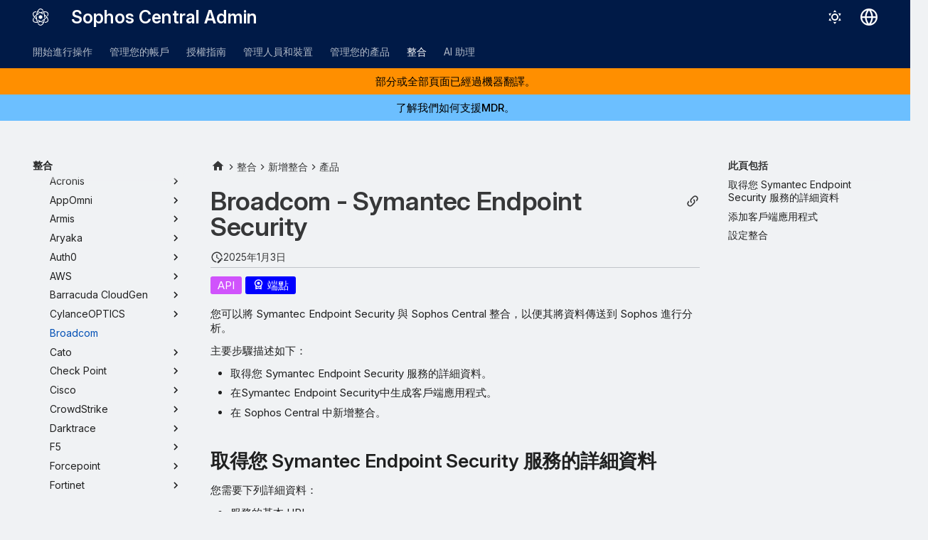

--- FILE ---
content_type: text/html
request_url: https://docs.sophos.com/central/Customer/help/zh-tw/ManageYourProducts/ThreatAnalysisCenter/Integrations/Broadcom/index.html
body_size: 13286
content:
<!doctype html><html lang=zh-TW class=no-js> <head><script type=text/javascript src=https://static.cloud.coveo.com/coveo.analytics.js/2/coveoua.js></script><script type=module src=https://static.cloud.coveo.com/atomic/v3.20/atomic.esm.js></script><link rel=stylesheet href=https://static.cloud.coveo.com/atomic/v3.20/themes/coveo.css><script type=text/javascript>function searchAllContent(){const baseURL='https://support.sophos.com/support/s/support-community-search';const urlParams=window.location.hash;window.open(`${baseURL}${urlParams}`,'_blank');}</script><script type=module>import{buildRedirectionTrigger,loadAdvancedSearchQueryActions}from'https://static.cloud.coveo.com/headless/v3/headless.esm.js';async function fetchCoveoCredentials(){const url=new URL(window.location.href);const json_url=url.protocol+'//'+url.host+'/assets/coveo/data.json';const orgId=sessionStorage.getItem('coveoOrganizationId');if(orgId===null||orgId==='undefined'){const response=await fetch(json_url);if(!response.ok){console.error('Error fetching Coveo API credentials:',response.error);}
const json=await response.json();sessionStorage.setItem('coveoAccessToken',json.accessToken);sessionStorage.setItem('coveoOrganizationId',json.organizationId);}}
async function initializeStandaloneSearchBox(){await customElements.whenDefined('atomic-search-interface');const searchInterfaceStandaloneBox=document.querySelector('#coveo-atomic-search-standalone-box');await searchInterfaceStandaloneBox.initialize({accessToken:sessionStorage.getItem('coveoAccessToken'),organizationId:sessionStorage.getItem('coveoOrganizationId'),analytics:{analyticsMode:'legacy'}});searchInterfaceStandaloneBox.language='zh-TW';}
async function initializeSearchPage(searchInterface){await searchInterface.initialize({accessToken:sessionStorage.getItem('coveoAccessToken'),organizationId:sessionStorage.getItem('coveoOrganizationId'),analytics:{analyticsMode:'legacy'}});searchInterface.language='zh-TW';const engine=searchInterface.engine;const controller=buildRedirectionTrigger(engine);controller.subscribe(()=>{const{redirectTo}=controller.state;if(redirectTo){window.location.replace(redirectTo);}});const updateAdvancedSearchQueriesAction=loadAdvancedSearchQueryActions(engine).updateAdvancedSearchQueries({aq:'@uri="https://docs.sophos.com/central/customer/help/zh-tw/"'});engine.dispatch(updateAdvancedSearchQueriesAction);searchInterface.executeFirstSearch();}
(async()=>{await customElements.whenDefined('atomic-search-interface');await fetchCoveoCredentials();await initializeStandaloneSearchBox();const searchInterface=document.querySelector('#coveo-atomic-search');if(searchInterface!==null){await initializeSearchPage(searchInterface);document.querySelector('.md-top').style.display='none';}
coveoua("init",sessionStorage.getItem('coveoAccessToken'),"https://"+sessionStorage.getItem('coveoOrganizationId')+".analytics.org.coveo.com");coveoua("send","view",{contentIdKey:"@clickableuri",contentIdValue:window.location.href,});})();</script><link rel=preconnect href=https://fonts.googleapis.com><link rel=preconnect href=https://fonts.gstatic.com crossorigin><link href="https://fonts.googleapis.com/css2?family=Inter:opsz,wght@14..32,400..700&display=swap" rel=stylesheet><script type=text/javascript>
    (function(c,l,a,r,i,t,y){
        c[a]=c[a]||function(){(c[a].q=c[a].q||[]).push(arguments)};
        t=l.createElement(r);t.async=1;t.src="https://www.clarity.ms/tag/"+i;
        y=l.getElementsByTagName(r)[0];y.parentNode.insertBefore(t,y);
    })(window, document, "clarity", "script", "nfhqssysry");
</script><script>(function(w,d,s,l,i){w[l]=w[l]||[];w[l].push({'gtm.start':
new Date().getTime(),event:'gtm.js'});var f=d.getElementsByTagName(s)[0],
j=d.createElement(s),dl=l!='dataLayer'?'&l='+l:'';j.async=true;j.src=
'https://www.googletagmanager.com/gtm.js?id='+i+dl;f.parentNode.insertBefore(j,f);
})(window,document,'script','dataLayer','GTM-TW8W88B');</script><link href=https://cdn.jsdelivr.net/npm/bootstrap@5.2.0/dist/css/bootstrap.min.css rel=stylesheet integrity=sha384-gH2yIJqKdNHPEq0n4Mqa/HGKIhSkIHeL5AyhkYV8i59U5AR6csBvApHHNl/vI1Bx crossorigin=anonymous><meta charset=utf-8><meta name=viewport content="width=device-width,initial-scale=1"><meta name=description content="將有關弱點和攻擊的 資料傳送至 Sophos Data Lake。"><meta name=author content="Sophos Ltd."><link href=https://docs.sophos.com/central/customer/help/zh-tw/ManageYourProducts/ThreatAnalysisCenter/Integrations/Broadcom/ rel=canonical><link href=../Blackberry/ rel=prev><link href=../Cato/ rel=next><link rel=icon href=../../../../assets/images/sophos/sophosfavicon.ico><meta name=generator content="mkdocs-1.6.1, mkdocs-material-9.6.21+insiders-4.53.17"><title>Broadcom - Symantec Endpoint Security - Sophos Central Admin</title><link rel=stylesheet href=../../../../assets/stylesheets/main.7d528353.min.css><link rel=stylesheet href=../../../../assets/stylesheets/palette.ab4e12ef.min.css><link rel=preconnect href=https://fonts.gstatic.com crossorigin><link rel=stylesheet href="https://fonts.googleapis.com/css?family=Roboto:300,300i,400,400i,700,700i%7CRoboto+Mono:400,400i,700,700i&display=fallback"><style>:root{--md-text-font:"Roboto";--md-code-font:"Roboto Mono"}</style><link rel=stylesheet href=../../../../assets/stylesheets/sophos/sophos.css><script>__md_scope=new URL("../../../..",location),__md_hash=e=>[...e].reduce(((e,_)=>(e<<5)-e+_.charCodeAt(0)),0),__md_get=(e,_=localStorage,t=__md_scope)=>JSON.parse(_.getItem(t.pathname+"."+e)),__md_set=(e,_,t=localStorage,a=__md_scope)=>{try{t.setItem(a.pathname+"."+e,JSON.stringify(_))}catch(e){}}</script><script id=__analytics>function __md_analytics(){function e(){dataLayer.push(arguments)}window.dataLayer=window.dataLayer||[],e("js",new Date),e("config","UA-737537-1"),document.addEventListener("DOMContentLoaded",(function(){document.forms.search&&document.forms.search.query.addEventListener("blur",(function(){this.value&&e("event","search",{search_term:this.value})}));document$.subscribe((function(){var t=document.forms.feedback;if(void 0!==t)for(var a of t.querySelectorAll("[type=submit]"))a.addEventListener("click",(function(a){a.preventDefault();var n=document.location.pathname,d=this.getAttribute("data-md-value");e("event","feedback",{page:n,data:d}),t.firstElementChild.disabled=!0;var r=t.querySelector(".md-feedback__note [data-md-value='"+d+"']");r&&(r.hidden=!1)})),t.hidden=!1})),location$.subscribe((function(t){e("config","UA-737537-1",{page_path:t.pathname})}))}));var t=document.createElement("script");t.async=!0,t.src="https://www.googletagmanager.com/gtag/js?id=UA-737537-1",document.getElementById("__analytics").insertAdjacentElement("afterEnd",t)}</script><script>"undefined"!=typeof __md_analytics&&__md_analytics()</script><style>
        .md-source-icon {
            display: none;
        }

        .dismiss-button {
            background-color: transparent;
            border: none;
            color: white;
            margin-left: 10px;
            cursor: pointer;
            font-weight: normal;
            text-decoration: underline;
        }
    </style><meta property=og:type content=website><meta property=og:title content="Broadcom - Symantec Endpoint Security - Sophos Central Admin"><meta property=og:description content="將有關弱點和攻擊的 資料傳送至 Sophos Data Lake。"><meta property=og:image content=https://docs.sophos.com/central/customer/help/zh-tw/assets/images/social/ManageYourProducts/ThreatAnalysisCenter/Integrations/Broadcom/index.png><meta property=og:image:type content=image/png><meta property=og:image:width content=1200><meta property=og:image:height content=630><meta content=https://docs.sophos.com/central/customer/help/zh-tw/ManageYourProducts/ThreatAnalysisCenter/Integrations/Broadcom/ property=og:url><meta property=twitter:card content=summary_large_image><meta property=twitter:title content="Broadcom - Symantec Endpoint Security - Sophos Central Admin"><meta property=twitter:description content="將有關弱點和攻擊的 資料傳送至 Sophos Data Lake。"><meta property=twitter:image content=https://docs.sophos.com/central/customer/help/zh-tw/assets/images/social/ManageYourProducts/ThreatAnalysisCenter/Integrations/Broadcom/index.png></head> <body dir=ltr data-md-color-scheme=sophosLight data-md-color-primary=indigo data-md-color-accent=indigo> <noscript><iframe src="https://www.googletagmanager.com/ns.html?id=GTM-TW8W88B" height=0 width=0 style=display:none;visibility:hidden></iframe></noscript> <input class=md-toggle data-md-toggle=drawer type=checkbox id=__drawer autocomplete=off> <input class=md-toggle data-md-toggle=search type=checkbox id=__search autocomplete=off> <label class=md-overlay for=__drawer></label> <div data-md-component=skip> <a href=#broadcom-symantec-endpoint-security class=md-skip> 跳至內容 </a> </div> <header class="md-header md-header--shadow md-header--lifted" data-md-component=header> <nav class="md-header__inner md-grid" aria-label=標頭> <a href=../../../.. title="Sophos Central Admin" class="md-header__button md-logo" aria-label="Sophos Central Admin" data-md-component=logo> <img src=../../../../assets/images/sophos/central.svg alt=logo> </a> <label class="md-header__button md-icon" for=__drawer> <svg xmlns=http://www.w3.org/2000/svg viewbox="0 0 24 24"><path d="M3 6h18v2H3zm0 5h18v2H3zm0 5h18v2H3z"/></svg> </label> <div class=md-header__title data-md-component=header-title> <div class=md-header__ellipsis> <div class=md-header__topic> <span class=md-ellipsis> Sophos Central Admin </span> </div> <div class=md-header__topic data-md-component=header-topic> <span class=md-ellipsis> Broadcom - Symantec Endpoint Security </span> </div> </div> </div> <form class=md-header__option data-md-component=palette> <input class=md-option data-md-color-media="(prefers-color-scheme: light)" data-md-color-scheme=sophosLight data-md-color-primary=indigo data-md-color-accent=indigo aria-label=切換至深色模式 type=radio name=__palette id=__palette_0> <label class="md-header__button md-icon" title=切換至深色模式 for=__palette_1 hidden> <svg xmlns=http://www.w3.org/2000/svg viewbox="0 0 24 24"><path d="M12 7a5 5 0 0 1 5 5 5 5 0 0 1-5 5 5 5 0 0 1-5-5 5 5 0 0 1 5-5m0 2a3 3 0 0 0-3 3 3 3 0 0 0 3 3 3 3 0 0 0 3-3 3 3 0 0 0-3-3m0-7 2.39 3.42C13.65 5.15 12.84 5 12 5s-1.65.15-2.39.42zM3.34 7l4.16-.35A7.2 7.2 0 0 0 5.94 8.5c-.44.74-.69 1.5-.83 2.29zm.02 10 1.76-3.77a7.131 7.131 0 0 0 2.38 4.14zM20.65 7l-1.77 3.79a7.02 7.02 0 0 0-2.38-4.15zm-.01 10-4.14.36c.59-.51 1.12-1.14 1.54-1.86.42-.73.69-1.5.83-2.29zM12 22l-2.41-3.44c.74.27 1.55.44 2.41.44.82 0 1.63-.17 2.37-.44z"/></svg> </label> <input class=md-option data-md-color-media="(prefers-color-scheme: dark)" data-md-color-scheme=sophosDark data-md-color-primary=blue data-md-color-accent=blue aria-label=切換至淺色模式 type=radio name=__palette id=__palette_1> <label class="md-header__button md-icon" title=切換至淺色模式 for=__palette_0 hidden> <svg xmlns=http://www.w3.org/2000/svg viewbox="0 0 24 24"><path d="m17.75 4.09-2.53 1.94.91 3.06-2.63-1.81-2.63 1.81.91-3.06-2.53-1.94L12.44 4l1.06-3 1.06 3zm3.5 6.91-1.64 1.25.59 1.98-1.7-1.17-1.7 1.17.59-1.98L15.75 11l2.06-.05L18.5 9l.69 1.95zm-2.28 4.95c.83-.08 1.72 1.1 1.19 1.85-.32.45-.66.87-1.08 1.27C15.17 23 8.84 23 4.94 19.07c-3.91-3.9-3.91-10.24 0-14.14.4-.4.82-.76 1.27-1.08.75-.53 1.93.36 1.85 1.19-.27 2.86.69 5.83 2.89 8.02a9.96 9.96 0 0 0 8.02 2.89m-1.64 2.02a12.08 12.08 0 0 1-7.8-3.47c-2.17-2.19-3.33-5-3.49-7.82-2.81 3.14-2.7 7.96.31 10.98 3.02 3.01 7.84 3.12 10.98.31"/></svg> </label> </form> <script>var palette=__md_get("__palette");if(palette&&palette.color){if("(prefers-color-scheme)"===palette.color.media){var media=matchMedia("(prefers-color-scheme: light)"),input=document.querySelector(media.matches?"[data-md-color-media='(prefers-color-scheme: light)']":"[data-md-color-media='(prefers-color-scheme: dark)']");palette.color.media=input.getAttribute("data-md-color-media"),palette.color.scheme=input.getAttribute("data-md-color-scheme"),palette.color.primary=input.getAttribute("data-md-color-primary"),palette.color.accent=input.getAttribute("data-md-color-accent")}for(var[key,value]of Object.entries(palette.color))document.body.setAttribute("data-md-color-"+key,value)}</script> <div class=md-header__option> <div class=md-select> <button class="md-header__button md-icon" aria-label=選擇語言> <svg xmlns=http://www.w3.org/2000/svg viewbox="0 0 16 16"><path d="M8 0a8 8 0 1 1 0 16A8 8 0 0 1 8 0M5.78 8.75a9.64 9.64 0 0 0 1.363 4.177q.383.64.857 1.215c.245-.296.551-.705.857-1.215A9.64 9.64 0 0 0 10.22 8.75Zm4.44-1.5a9.64 9.64 0 0 0-1.363-4.177c-.307-.51-.612-.919-.857-1.215a10 10 0 0 0-.857 1.215A9.64 9.64 0 0 0 5.78 7.25Zm-5.944 1.5H1.543a6.51 6.51 0 0 0 4.666 5.5q-.184-.271-.352-.552c-.715-1.192-1.437-2.874-1.581-4.948m-2.733-1.5h2.733c.144-2.074.866-3.756 1.58-4.948q.18-.295.353-.552a6.51 6.51 0 0 0-4.666 5.5m10.181 1.5c-.144 2.074-.866 3.756-1.58 4.948q-.18.296-.353.552a6.51 6.51 0 0 0 4.666-5.5Zm2.733-1.5a6.51 6.51 0 0 0-4.666-5.5q.184.272.353.552c.714 1.192 1.436 2.874 1.58 4.948Z"/></svg> </button> <div class=md-select__inner> <ul class=md-select__list> <li class=md-select__item> <a href="https://docs.sophos.com/central/customer/help/de-de/index.html?contextId=symantec-endpoint-security" hreflang=de class=md-select__link> Deutsch </a> </li> <li class=md-select__item> <a href="https://docs.sophos.com/central/customer/help/en-us/index.html?contextId=symantec-endpoint-security" hreflang=en class=md-select__link> English </a> </li> <li class=md-select__item> <a href="https://docs.sophos.com/central/customer/help/es-es/index.html?contextId=symantec-endpoint-security" hreflang=es class=md-select__link> Español </a> </li> <li class=md-select__item> <a href="https://docs.sophos.com/central/customer/help/fr-fr/index.html?contextId=symantec-endpoint-security" hreflang=fr class=md-select__link> Français </a> </li> <li class=md-select__item> <a href="https://docs.sophos.com/central/customer/help/it-it/index.html?contextId=symantec-endpoint-security" hreflang=it class=md-select__link> Italiano </a> </li> <li class=md-select__item> <a href="https://docs.sophos.com/central/customer/help/ja-jp/index.html?contextId=symantec-endpoint-security" hreflang=ja class=md-select__link> 日本語 </a> </li> <li class=md-select__item> <a href="https://docs.sophos.com/central/customer/help/ko-kr/index.html?contextId=symantec-endpoint-security" hreflang=kr class=md-select__link> 한국어 </a> </li> <li class=md-select__item> <a href="https://docs.sophos.com/central/customer/help/pt-br/index.html?contextId=symantec-endpoint-security" hreflang=pt-BR class=md-select__link> Português (Brasil) </a> </li> <li class=md-select__item> <a href="https://docs.sophos.com/central/customer/help/zh-tw/index.html?contextId=symantec-endpoint-security" hreflang=zh-TW class=md-select__link> 中文（繁體） </a> </li> </ul> </div> </div> </div> <div class=sophos-search> <atomic-search-interface id=coveo-atomic-search-standalone-box search-hub=documentation> <atomic-search-box redirection-url=../../../../search/index.html> </atomic-search-box> </atomic-search-interface> </div> </nav> <nav class=md-tabs aria-label=標籤 data-md-component=tabs> <div class=md-grid> <ul class=md-tabs__list> <li class=md-tabs__item> <a href=../../../../GettingStarted/ class=md-tabs__link> 開始進行操作 </a> </li> <li class=md-tabs__item> <a href=../../../../ManageYourAccount/ class=md-tabs__link> 管理您的帳戶 </a> </li> <li class=md-tabs__item> <a href=../../../../LicensingGuide/ class=md-tabs__link> 授權指南 </a> </li> <li class=md-tabs__item> <a href=../../../../PeopleAndDevices/ class=md-tabs__link> 管理人員和裝置 </a> </li> <li class=md-tabs__item> <a href=../../../ class=md-tabs__link> 管理您的產品 </a> </li> <li class="md-tabs__item md-tabs__item--active"> <a href=../ class=md-tabs__link> 整合 </a> </li> <li class=md-tabs__item> <a href=../../../../AI/ class=md-tabs__link> AI 助理 </a> </li> </ul> </div> </nav> </header> <div class=md-container data-md-component=container> <div class="sophos_hero_banner sophos_hero_banner_mt"> 部分或全部頁面已經過機器翻譯。 </div> <div class="sophos_hero_banner sophos_hero_banner_info"> <a href=https://docs.sophos.com/central/MDR/help/zh-tw/support/ class=sophos-banner--link> 了解我們如何支援MDR。 </a> </div> <main class=md-main data-md-component=main> <div class="md-main__inner md-grid"> <div class="md-sidebar md-sidebar--primary" data-md-component=sidebar data-md-type=navigation> <div class=md-sidebar__scrollwrap> <div class=md-sidebar__inner> <nav class="md-nav md-nav--primary md-nav--lifted" aria-label=導覽 data-md-level=0> <label class=md-nav__title for=__drawer> <a href=../../../.. title="Sophos Central Admin" class="md-nav__button md-logo" aria-label="Sophos Central Admin" data-md-component=logo> <img src=../../../../assets/images/sophos/central.svg alt=logo> </a> Sophos Central Admin </label> <ul class=md-nav__list data-md-scrollfix> <li class="md-nav__item md-nav__item--pruned md-nav__item--nested"> <a href=../../../../GettingStarted/ class=md-nav__link> <span class=md-ellipsis> 開始進行操作 </span> <span class="md-nav__icon md-icon"></span> </a> </li> <li class="md-nav__item md-nav__item--pruned md-nav__item--nested"> <a href=../../../../ManageYourAccount/ class=md-nav__link> <span class=md-ellipsis> 管理您的帳戶 </span> <span class="md-nav__icon md-icon"></span> </a> </li> <li class="md-nav__item md-nav__item--pruned md-nav__item--nested"> <a href=../../../../LicensingGuide/ class=md-nav__link> <span class=md-ellipsis> 授權指南 </span> <span class="md-nav__icon md-icon"></span> </a> </li> <li class="md-nav__item md-nav__item--pruned md-nav__item--nested"> <a href=../../../../PeopleAndDevices/ class=md-nav__link> <span class=md-ellipsis> 管理人員和裝置 </span> <span class="md-nav__icon md-icon"></span> </a> </li> <li class="md-nav__item md-nav__item--pruned md-nav__item--nested"> <a href=../../../ class=md-nav__link> <span class=md-ellipsis> 管理您的產品 </span> <span class="md-nav__icon md-icon"></span> </a> </li> <li class="md-nav__item md-nav__item--active md-nav__item--section md-nav__item--nested"> <input class="md-nav__toggle md-toggle " type=checkbox id=__nav_6 checked> <div class="md-nav__link md-nav__container"> <a href=../ class="md-nav__link "> <span class=md-ellipsis> 整合 </span> </a> <label class="md-nav__link " for=__nav_6 id=__nav_6_label tabindex> <span class="md-nav__icon md-icon"></span> </label> </div> <nav class=md-nav data-md-level=1 aria-labelledby=__nav_6_label aria-expanded=true> <label class=md-nav__title for=__nav_6> <span class="md-nav__icon md-icon"></span> 整合 </label> <ul class=md-nav__list data-md-scrollfix> <li class="md-nav__item md-nav__item--active md-nav__item--nested"> <input class="md-nav__toggle md-toggle " type=checkbox id=__nav_6_2 checked> <div class="md-nav__link md-nav__container"> <a href=../OverviewAddIntegrations/ class="md-nav__link "> <span class=md-ellipsis> 新增整合 </span> </a> <label class="md-nav__link " for=__nav_6_2 id=__nav_6_2_label tabindex=0> <span class="md-nav__icon md-icon"></span> </label> </div> <nav class=md-nav data-md-level=2 aria-labelledby=__nav_6_2_label aria-expanded=true> <label class=md-nav__title for=__nav_6_2> <span class="md-nav__icon md-icon"></span> 新增整合 </label> <ul class=md-nav__list data-md-scrollfix> <li class="md-nav__item md-nav__item--pruned md-nav__item--nested"> <a href=../OverviewIntegrationRequirements/ class=md-nav__link> <span class=md-ellipsis> 需求 </span> <span class="md-nav__icon md-icon"></span> </a> </li> <li class="md-nav__item md-nav__item--active md-nav__item--nested"> <input class="md-nav__toggle md-toggle " type=checkbox id=__nav_6_2_3 checked> <div class="md-nav__link md-nav__container"> <a href=../OverviewProducts/ class="md-nav__link "> <span class=md-ellipsis> 產品 </span> </a> <label class="md-nav__link " for=__nav_6_2_3 id=__nav_6_2_3_label tabindex=0> <span class="md-nav__icon md-icon"></span> </label> </div> <nav class=md-nav data-md-level=3 aria-labelledby=__nav_6_2_3_label aria-expanded=true> <label class=md-nav__title for=__nav_6_2_3> <span class="md-nav__icon md-icon"></span> 產品 </label> <ul class=md-nav__list data-md-scrollfix> <li class="md-nav__item md-nav__item--pruned md-nav__item--nested"> <a href=../Sophos/ class=md-nav__link> <span class=md-ellipsis> Sophos </span> <span class="md-nav__icon md-icon"></span> </a> </li> <li class="md-nav__item md-nav__item--pruned md-nav__item--nested"> <a href=../Acronis/ class=md-nav__link> <span class=md-ellipsis> Acronis </span> <span class="md-nav__icon md-icon"></span> </a> </li> <li class="md-nav__item md-nav__item--pruned md-nav__item--nested"> <a href=../AppOmni/ class=md-nav__link> <span class=md-ellipsis> AppOmni </span> <span class="md-nav__icon md-icon"></span> </a> </li> <li class="md-nav__item md-nav__item--pruned md-nav__item--nested"> <a href=../Armis/ class=md-nav__link> <span class=md-ellipsis> Armis </span> <span class="md-nav__icon md-icon"></span> </a> </li> <li class="md-nav__item md-nav__item--pruned md-nav__item--nested"> <a href=../Aryaka/ class=md-nav__link> <span class=md-ellipsis> Aryaka </span> <span class="md-nav__icon md-icon"></span> </a> </li> <li class="md-nav__item md-nav__item--pruned md-nav__item--nested"> <a href=../Auth0/ class=md-nav__link> <span class=md-ellipsis> Auth0 </span> <span class="md-nav__icon md-icon"></span> </a> </li> <li class="md-nav__item md-nav__item--pruned md-nav__item--nested"> <a href=../AWS/ class=md-nav__link> <span class=md-ellipsis> AWS </span> <span class="md-nav__icon md-icon"></span> </a> </li> <li class="md-nav__item md-nav__item--pruned md-nav__item--nested"> <a href=../Barracuda/ class=md-nav__link> <span class=md-ellipsis> Barracuda CloudGen </span> <span class="md-nav__icon md-icon"></span> </a> </li> <li class="md-nav__item md-nav__item--pruned md-nav__item--nested"> <a href=../Blackberry/ class=md-nav__link> <span class=md-ellipsis> CylanceOPTICS </span> <span class="md-nav__icon md-icon"></span> </a> </li> <li class="md-nav__item md-nav__item--active md-nav__item--nested"> <input class="md-nav__toggle md-toggle " type=checkbox id=__nav_6_2_3_11 checked> <div class="md-nav__link md-nav__container"> <a href=./ class="md-nav__link md-nav__link--active"> <span class=md-ellipsis> Broadcom </span> </a> </div> <nav class=md-nav data-md-level=4 aria-labelledby=__nav_6_2_3_11_label aria-expanded=true> <label class=md-nav__title for=__nav_6_2_3_11> <span class="md-nav__icon md-icon"></span> Broadcom </label> <ul class=md-nav__list data-md-scrollfix> </ul> </nav> </li> <li class="md-nav__item md-nav__item--pruned md-nav__item--nested"> <a href=../Cato/ class=md-nav__link> <span class=md-ellipsis> Cato </span> <span class="md-nav__icon md-icon"></span> </a> </li> <li class="md-nav__item md-nav__item--pruned md-nav__item--nested"> <a href=../Checkpoint/ class=md-nav__link> <span class=md-ellipsis> Check Point </span> <span class="md-nav__icon md-icon"></span> </a> </li> <li class="md-nav__item md-nav__item--pruned md-nav__item--nested"> <a href=../Cisco/ class=md-nav__link> <span class=md-ellipsis> Cisco </span> <span class="md-nav__icon md-icon"></span> </a> </li> <li class="md-nav__item md-nav__item--pruned md-nav__item--nested"> <a href=../CrowdStrike/ class=md-nav__link> <span class=md-ellipsis> CrowdStrike </span> <span class="md-nav__icon md-icon"></span> </a> </li> <li class="md-nav__item md-nav__item--pruned md-nav__item--nested"> <a href=../Darktrace/ class=md-nav__link> <span class=md-ellipsis> Darktrace </span> <span class="md-nav__icon md-icon"></span> </a> </li> <li class="md-nav__item md-nav__item--pruned md-nav__item--nested"> <a href=../F5/ class=md-nav__link> <span class=md-ellipsis> F5 </span> <span class="md-nav__icon md-icon"></span> </a> </li> <li class="md-nav__item md-nav__item--pruned md-nav__item--nested"> <a href=../Forcepoint/ class=md-nav__link> <span class=md-ellipsis> Forcepoint </span> <span class="md-nav__icon md-icon"></span> </a> </li> <li class="md-nav__item md-nav__item--pruned md-nav__item--nested"> <a href=../Fortinet/ class=md-nav__link> <span class=md-ellipsis> Fortinet </span> <span class="md-nav__icon md-icon"></span> </a> </li> <li class="md-nav__item md-nav__item--pruned md-nav__item--nested"> <a href=../GoogleCloudPlatform/ class=md-nav__link> <span class=md-ellipsis> Google Cloud Platform </span> <span class="md-nav__icon md-icon"></span> </a> </li> <li class="md-nav__item md-nav__item--pruned md-nav__item--nested"> <a href=../GoogleWorkspace/ class=md-nav__link> <span class=md-ellipsis> Google Workspace </span> <span class="md-nav__icon md-icon"></span> </a> </li> <li class="md-nav__item md-nav__item--pruned md-nav__item--nested"> <a href=../JamfProtect/ class=md-nav__link> <span class=md-ellipsis> Jamf Protect </span> <span class="md-nav__icon md-icon"></span> </a> </li> <li class="md-nav__item md-nav__item--pruned md-nav__item--nested"> <a href=../Manageengine/ class=md-nav__link> <span class=md-ellipsis> ManageEngine </span> <span class="md-nav__icon md-icon"></span> </a> </li> <li class="md-nav__item md-nav__item--pruned md-nav__item--nested"> <a href=../Microsoft365/ class=md-nav__link> <span class=md-ellipsis> Microsoft 365 </span> <span class="md-nav__icon md-icon"></span> </a> </li> <li class="md-nav__item md-nav__item--pruned md-nav__item--nested"> <a href=../MicrosoftAzure/ class=md-nav__link> <span class=md-ellipsis> Microsoft Azure </span> <span class="md-nav__icon md-icon"></span> </a> </li> <li class="md-nav__item md-nav__item--pruned md-nav__item--nested"> <a href=../Mimecast/ class=md-nav__link> <span class=md-ellipsis> Mimecast </span> <span class="md-nav__icon md-icon"></span> </a> </li> <li class="md-nav__item md-nav__item--pruned md-nav__item--nested"> <a href=../Okta/ class=md-nav__link> <span class=md-ellipsis> Okta </span> <span class="md-nav__icon md-icon"></span> </a> </li> <li class="md-nav__item md-nav__item--pruned md-nav__item--nested"> <a href=../Orca/ class=md-nav__link> <span class=md-ellipsis> Orca </span> <span class="md-nav__icon md-icon"></span> </a> </li> <li class="md-nav__item md-nav__item--pruned md-nav__item--nested"> <a href=../Ordr/ class=md-nav__link> <span class=md-ellipsis> Ordr </span> <span class="md-nav__icon md-icon"></span> </a> </li> <li class="md-nav__item md-nav__item--pruned md-nav__item--nested"> <a href=../PaloAlto/ class=md-nav__link> <span class=md-ellipsis> Palo Alto </span> <span class="md-nav__icon md-icon"></span> </a> </li> <li class="md-nav__item md-nav__item--pruned md-nav__item--nested"> <a href=../Proofpoint/ class=md-nav__link> <span class=md-ellipsis> Proofpoint </span> <span class="md-nav__icon md-icon"></span> </a> </li> <li class="md-nav__item md-nav__item--pruned md-nav__item--nested"> <a href=../Rubrik/ class=md-nav__link> <span class=md-ellipsis> Rubrik </span> <span class="md-nav__icon md-icon"></span> </a> </li> <li class="md-nav__item md-nav__item--pruned md-nav__item--nested"> <a href=../Secutec/ class=md-nav__link> <span class=md-ellipsis> Secutec </span> <span class="md-nav__icon md-icon"></span> </a> </li> <li class="md-nav__item md-nav__item--pruned md-nav__item--nested"> <a href=../Sentinelone/ class=md-nav__link> <span class=md-ellipsis> SentinelOne </span> <span class="md-nav__icon md-icon"></span> </a> </li> <li class="md-nav__item md-nav__item--pruned md-nav__item--nested"> <a href=../Sonicwall/ class=md-nav__link> <span class=md-ellipsis> SonicWall </span> <span class="md-nav__icon md-icon"></span> </a> </li> <li class="md-nav__item md-nav__item--pruned md-nav__item--nested"> <a href=../Thinkst/ class=md-nav__link> <span class=md-ellipsis> Thinkst Canary </span> <span class="md-nav__icon md-icon"></span> </a> </li> <li class="md-nav__item md-nav__item--pruned md-nav__item--nested"> <a href=../Trendmicro/ class=md-nav__link> <span class=md-ellipsis> Trend Micro </span> <span class="md-nav__icon md-icon"></span> </a> </li> <li class="md-nav__item md-nav__item--pruned md-nav__item--nested"> <a href=../Ubiquiti/ class=md-nav__link> <span class=md-ellipsis> Ubiquiti </span> <span class="md-nav__icon md-icon"></span> </a> </li> <li class="md-nav__item md-nav__item--pruned md-nav__item--nested"> <a href=../Vectra/ class=md-nav__link> <span class=md-ellipsis> Vectra </span> <span class="md-nav__icon md-icon"></span> </a> </li> <li class="md-nav__item md-nav__item--pruned md-nav__item--nested"> <a href=../Veeam/ class=md-nav__link> <span class=md-ellipsis> Veeam Backup & Replication </span> <span class="md-nav__icon md-icon"></span> </a> </li> <li class="md-nav__item md-nav__item--pruned md-nav__item--nested"> <a href=../WatchGuard/ class=md-nav__link> <span class=md-ellipsis> WatchGuard </span> <span class="md-nav__icon md-icon"></span> </a> </li> <li class="md-nav__item md-nav__item--pruned md-nav__item--nested"> <a href=../Zscaler/ class=md-nav__link> <span class=md-ellipsis> Zscaler </span> <span class="md-nav__icon md-icon"></span> </a> </li> </ul> </nav> </li> </ul> </nav> </li> <li class=md-nav__item> <a href=../IntegrationsOnAWS/ class=md-nav__link> <span class=md-ellipsis> 在AWS上添加集成 </span> </a> </li> <li class="md-nav__item md-nav__item--pruned md-nav__item--nested"> <a href=../OverviewSetUpAppliances/ class=md-nav__link> <span class=md-ellipsis> 整合設備 </span> <span class="md-nav__icon md-icon"></span> </a> </li> <li class=md-nav__item> <a href=../IntegrationHealthAlerts/ class=md-nav__link> <span class=md-ellipsis> 整合健康狀態警示 </span> </a> </li> <li class=md-nav__item> <a href=../TelemetryJourney/ class=md-nav__link> <span class=md-ellipsis> 遙測歷程 </span> </a> </li> <li class=md-nav__item> <a href=../DetectionPipeline/ class=md-nav__link> <span class=md-ellipsis> 整合功能的偵測管線 </span> </a> </li> <li class=md-nav__item> <a href=../IntegrationLicenses/ class=md-nav__link> <span class=md-ellipsis> 整合授權 </span> </a> </li> <li class=md-nav__item> <a href=../IntegrationCredentials/ class=md-nav__link> <span class=md-ellipsis> 整合認證 </span> </a> </li> <li class=md-nav__item> <a href=../BetaIntegrations/ class=md-nav__link> <span class=md-ellipsis> Beta 整合 </span> </a> </li> <li class=md-nav__item> <a href=../IntegrationsSubEstates/ class=md-nav__link> <span class=md-ellipsis> 多個子領域的整合 </span> </a> </li> <li class=md-nav__item> <a href=../TroubleshootMDRIntegrations/ class=md-nav__link> <span class=md-ellipsis> 對整合進行疑難排解 </span> </a> </li> </ul> </nav> </li> <li class="md-nav__item md-nav__item--pruned md-nav__item--nested"> <a href=../../../../AI/ class=md-nav__link> <span class=md-ellipsis> AI 助理 </span> <span class="md-nav__icon md-icon"></span> </a> </li> </ul> </nav> </div> </div> </div> <div class="md-sidebar md-sidebar--secondary" data-md-component=sidebar data-md-type=toc> <div class=md-sidebar__scrollwrap> <div class=md-sidebar__inner> <nav class="md-nav md-nav--secondary" aria-label=此頁包括> <label class=md-nav__title for=__toc> <span class="md-nav__icon md-icon"></span> 此頁包括 </label> <ul class=md-nav__list data-md-component=toc data-md-scrollfix> <li class=md-nav__item> <a href=#symantec-endpoint-security class=md-nav__link> <span class=md-ellipsis> 取得您 Symantec Endpoint Security 服務的詳細資料 </span> </a> </li> <li class=md-nav__item> <a href=#_1 class=md-nav__link> <span class=md-ellipsis> 添加客戶端應用程式 </span> </a> </li> <li class=md-nav__item> <a href=#_2 class=md-nav__link> <span class=md-ellipsis> 設定整合 </span> </a> </li> </ul> </nav> </div> </div> </div> <div class=md-content data-md-component=content> <nav class=md-path aria-label=導覽> <ol class=md-path__list> <li class=md-path__item> <a href=../../../.. title="Sophos Central Admin" class="md-path__link md-typeset"> <span class="twemoji md-ellipsis"><svg xmlns=http://www.w3.org/2000/svg viewbox="0 0 24 24"><path d="M10 20v-6h4v6h5v-8h3L12 3 2 12h3v8z"/></svg></span> </a> </li> <li class=md-path__item> <a href=../ class=md-path__link> <span class=md-ellipsis> 整合 </span> </a> </li> <li class=md-path__item> <a href=../OverviewAddIntegrations/ class=md-path__link> <span class=md-ellipsis> 新增整合 </span> </a> </li> <li class=md-path__item> <a href=../OverviewProducts/ class=md-path__link> <span class=md-ellipsis> 產品 </span> </a> </li> </ol> </nav> <article class="md-content__inner md-typeset"> <button type=button class="md-content__button md-icon button--share" data-bs-toggle=modal data-bs-target=#showPermalink title=顯示永久連結> <span class=twemoji><svg xmlns=http://www.w3.org/2000/svg viewbox="0 0 24 24"><path d="M10.59 13.41c.41.39.41 1.03 0 1.42-.39.39-1.03.39-1.42 0a5.003 5.003 0 0 1 0-7.07l3.54-3.54a5.003 5.003 0 0 1 7.07 0 5.003 5.003 0 0 1 0 7.07l-1.49 1.49c.01-.82-.12-1.64-.4-2.42l.47-.48a2.98 2.98 0 0 0 0-4.24 2.98 2.98 0 0 0-4.24 0l-3.53 3.53a2.98 2.98 0 0 0 0 4.24m2.82-4.24c.39-.39 1.03-.39 1.42 0a5.003 5.003 0 0 1 0 7.07l-3.54 3.54a5.003 5.003 0 0 1-7.07 0 5.003 5.003 0 0 1 0-7.07l1.49-1.49c-.01.82.12 1.64.4 2.43l-.47.47a2.98 2.98 0 0 0 0 4.24 2.98 2.98 0 0 0 4.24 0l3.53-3.53a2.98 2.98 0 0 0 0-4.24.973.973 0 0 1 0-1.42"/></svg></span> </button> <div class="modal fade modal--sophos" id=showPermalink tabindex=-1> <div class="modal-dialog modal-xl"> <div class=modal-content> <div class=modal-header> <p class="modal-title fs-6">頁面永久連結</p> <button type=button class=btn-close data-bs-dismiss=modal title aria-label></button> </div> <div class=modal-body> <p>參考此頁面時，請務必使用以下永久連結。在以後的說明版本中，它將保持不變。</p> <p> <span id=showPermalinkUrl class=font-monospace>https://docs.sophos.com/central/customer/help/zh-tw/index.html?contextId=symantec-endpoint-security</span> <span> <button id=showPermalinkCopyButton type=button class="md-header__button md-icon" title=複製連結至剪貼簿> <span class=twemoji><svg xmlns=http://www.w3.org/2000/svg viewbox="0 0 24 24"><path d="M19 21H8V7h11m0-2H8a2 2 0 0 0-2 2v14a2 2 0 0 0 2 2h11a2 2 0 0 0 2-2V7a2 2 0 0 0-2-2m-3-4H4a2 2 0 0 0-2 2v14h2V3h12z"/></svg></span> </button> </span> </p> <p id=showPermalinkError class=text-danger style=display:none>您的瀏覽器不支援將連結複製到剪貼簿。請手動複製。</p> </div> </div> </div> </div> <script type=text/javascript>
            function copyToClipboard(text) {
                navigator.clipboard
                    .writeText(text)
                    .then(() => {
                        // copy to clipboard was successful
                    })
                    .catch(() => {
                        document.getElementById("showPermalinkError").style.display = "inherit";
                    });
            }

            document.getElementById("showPermalinkCopyButton").addEventListener('click', (event) => {
                copyToClipboard(document.getElementById("showPermalinkUrl").innerHTML);
            });
            document.getElementById("showPermalink").addEventListener('hidden.bs.modal', event => {
                document.getElementById("showPermalinkError").style.display = "none";
            })
        </script> <h1 id=broadcom-symantec-endpoint-security>Broadcom - Symantec Endpoint Security</h1><aside class=md-source-file> <span class=md-source-file__fact> <span class=md-icon title=最近一次更新> <svg xmlns=http://www.w3.org/2000/svg viewbox="0 0 24 24"><path d="M21 13.1c-.1 0-.3.1-.4.2l-1 1 2.1 2.1 1-1c.2-.2.2-.6 0-.8l-1.3-1.3c-.1-.1-.2-.2-.4-.2m-1.9 1.8-6.1 6V23h2.1l6.1-6.1zM12.5 7v5.2l4 2.4-1 1L11 13V7zM11 21.9c-5.1-.5-9-4.8-9-9.9C2 6.5 6.5 2 12 2c5.3 0 9.6 4.1 10 9.3-.3-.1-.6-.2-1-.2s-.7.1-1 .2C19.6 7.2 16.2 4 12 4c-4.4 0-8 3.6-8 8 0 4.1 3.1 7.5 7.1 7.9l-.1.2z"/></svg> </span> <span class=git-revision-date-sophos>2025年1月3日</span> </span> </aside> <div class=sophos-pills__container><span title="API 整合"><a class="sophos-pills__pill sophos-pills__pill--api" href=# style="background-color:#d053fc; color:white;">API</a></span><span title=端點整合><a class="sophos-pills__pill sophos-pills__pill--license_endpoint" href=# style="background-color:blue; color:white;"><span class=twemoji><svg xmlns=http://www.w3.org/2000/svg viewbox="0 0 24 24"><path d="M9 10a3.04 3.04 0 0 1 3-3 3.04 3.04 0 0 1 3 3 3.04 3.04 0 0 1-3 3 3.04 3.04 0 0 1-3-3m3 9 4 1v-3.08A7.54 7.54 0 0 1 12 18a7.54 7.54 0 0 1-4-1.08V20m4-16a5.78 5.78 0 0 0-4.24 1.74A5.78 5.78 0 0 0 6 10a5.78 5.78 0 0 0 1.76 4.23A5.78 5.78 0 0 0 12 16a5.78 5.78 0 0 0 4.24-1.77A5.78 5.78 0 0 0 18 10a5.78 5.78 0 0 0-1.76-4.26A5.78 5.78 0 0 0 12 4m8 6a8 8 0 0 1-.57 2.8A7.8 7.8 0 0 1 18 15.28V23l-6-2-6 2v-7.72A7.9 7.9 0 0 1 4 10a7.68 7.68 0 0 1 2.33-5.64A7.73 7.73 0 0 1 12 2a7.73 7.73 0 0 1 5.67 2.36A7.68 7.68 0 0 1 20 10"/></svg></span> 端點</a></span> </div> <p>您可以將 Symantec Endpoint Security 與 Sophos Central 整合，以便其將資料傳送到 Sophos 進行分析。</p> <p>主要步驟描述如下：</p> <ul> <li>取得您 Symantec Endpoint Security 服務的詳細資料。</li> <li>在Symantec Endpoint Security中生成客戶端應用程式。</li> <li>在 Sophos Central 中新增整合。</li> </ul> <h2 id=symantec-endpoint-security>取得您 Symantec Endpoint Security 服務的詳細資料</h2> <p>您需要下列詳細資料：</p> <ul> <li>服務的基本 URL。</li> <li>用戶端 ID</li> <li>建立用戶端密碼</li> </ul> <p>在Symantec Endpoint Security中添加客戶端應用程式時，將生成客戶端ID和客戶端機密。</p> <h2 id=_1>添加客戶端應用程式</h2> <p>若要新增 API 應用程式，請依照以下步驟操作。</p> <ol> <li>登入Symantec Endpoint Security控制臺。</li> <li>單擊 <strong>集成</strong> &gt; <strong>客戶端應用程序</strong>。</li> <li>按一下<strong>新增</strong>。</li> <li> <p>輸入應用程式名稱，然後單擊 <strong>添加</strong>。</p> <p>此時將顯示客戶端應用程式詳細資訊。記下<strong>用戶端 ID</strong>。</p> </li> <li> <p>選擇集成所需的權限。要執行此操作，請在“ <strong>調查</strong> ”部分的 <strong>“事件”下</strong>選擇 <strong>“查看</strong>”。</p> </li> <li>按一下<strong>儲存</strong>。</li> <li> <p>單擊應用程式旁邊的省略號(三個點)，然後選擇 <strong>Client Secret</strong>(客戶端機密)。</p> <p>此時將顯示客戶端應用程式授權詳細資訊。</p> </li> <li> <p>記下用戶端 ID。</p> <p>您不需要複製OAuth憑證或建立承載權杖。在 Sophos Central 中新增整合時，您將需要此內容。</p> </li> </ol> <h2 id=_2>設定整合</h2> <p>若要將 Symantec Endpoint Security 整合到 Sophos Central，請依照以下步驟操作：</p> <ol> <li>在 Sophos Central 中，移至<strong>威脅分析中心</strong> &gt; <strong>整合</strong> &gt; <strong>市場</strong>。</li> <li> <p>按一下 <strong>Broadcom - Symantec Endpoint Security</strong>。</p> <p>出現“<strong>Broadcom - Symantec Endpoint Security</strong>您可以在此處設定整合並查看已設定的所有整合清單。</p> </li> <li> <p>在<strong>資料擷取（安全警示）</strong>中，按一下<strong>新增設定</strong>。</p> <div class="admonition note"> <p class=admonition-title>注意</p> <p>如果這是您新增的第一個整合，我們可能會要求您提供內部網域和 IP 的詳細資料。請參閱<a href=../MyDomainsAndIPs/ >提供您的域和IP詳細資訊</a>。</p> </div> </li> <li> <p>在<strong>整合步驟</strong>中，您可以設定一個 API 以從 Symantec Endpoint Security 收集資料。</p> <ol> <li>輸入<strong>整合名稱</strong>和<strong>整合說明</strong>。</li> <li>輸入<strong>基本 URL</strong>。</li> <li> <p>輸入您在 Symantec Endpoint Security 主控台中找到的下列資訊。</p> <ul> <li><strong>用戶端 ID</strong></li> <li><strong>用戶端密碼</strong></li> </ul> </li> </ol> </li> <li> <p>按一下<strong>儲存</strong>。</p> </li> </ol> <p>我們會建立整合，整合會顯示在您的清單中。如果其狀態圖示顯示綠色勾號，則驗證後您的資料應顯示在 Sophos Data Lake 中。</p> <form class="md-feedback print-site-plugin-ignore" name=feedback hidden> <fieldset> <legend class=md-feedback__title> 此頁面是否有用？ </legend> <div class=md-feedback__inner> <div class=md-feedback__list> <button class="md-feedback__icon md-icon" type=submit title=此頁面非常有用 data-md-value=1> <svg xmlns=http://www.w3.org/2000/svg viewbox="0 0 24 24"><path d="M5 9v12H1V9zm4 12a2 2 0 0 1-2-2V9c0-.55.22-1.05.59-1.41L14.17 1l1.06 1.06c.27.27.44.64.44 1.05l-.03.32L14.69 8H21a2 2 0 0 1 2 2v2c0 .26-.05.5-.14.73l-3.02 7.05C19.54 20.5 18.83 21 18 21zm0-2h9.03L21 12v-2h-8.79l1.13-5.32L9 9.03z"/></svg> </button> <button class="md-feedback__icon md-icon" type=submit title=此頁面可以改進 data-md-value=0> <svg xmlns=http://www.w3.org/2000/svg viewbox="0 0 24 24"><path d="M19 15V3h4v12zM15 3a2 2 0 0 1 2 2v10c0 .55-.22 1.05-.59 1.41L9.83 23l-1.06-1.06c-.27-.27-.44-.64-.44-1.06l.03-.31.95-4.57H3a2 2 0 0 1-2-2v-2c0-.26.05-.5.14-.73l3.02-7.05C4.46 3.5 5.17 3 6 3zm0 2H5.97L3 12v2h8.78l-1.13 5.32L15 14.97z"/></svg> </button> </div> <div class=md-feedback__note> <div data-md-value=1 hidden> 感謝您的意見反應 </div> <div data-md-value=0 hidden> 感謝您的意見反應。請透過 <a href=https://community.sophos.com/product-documentation/i/feedback/create target=_blank rel="noopener noreferrer">爲我們提供更多資訊，幫助我們改進此頁面</a>。 </div> </div> </div> </fieldset> </form> </article> </div> <script>var tabs=__md_get("__tabs");if(Array.isArray(tabs))e:for(var set of document.querySelectorAll(".tabbed-set")){var labels=set.querySelector(".tabbed-labels");for(var tab of tabs)for(var label of labels.getElementsByTagName("label"))if(label.innerText.trim()===tab){var input=document.getElementById(label.htmlFor);input.checked=!0;continue e}}</script> <script>var target=document.getElementById(location.hash.slice(1));target&&target.name&&(target.checked=target.name.startsWith("__tabbed_"))</script> </div> <button type=button class="md-top md-icon" data-md-component=top hidden> <svg xmlns=http://www.w3.org/2000/svg viewbox="0 0 24 24"><path d="M13 20h-2V8l-5.5 5.5-1.42-1.42L12 4.16l7.92 7.92-1.42 1.42L13 8z"/></svg> 回到頁首 </button> </main> <footer class=md-footer> <nav class="md-footer__inner md-grid" aria-label=頁尾> <a href=../Blackberry/ class="md-footer__link md-footer__link--prev" aria-label="上一步: Blackberry CylanceOPTICS"> <div class="md-footer__button md-icon"> <svg xmlns=http://www.w3.org/2000/svg viewbox="0 0 24 24"><path d="M20 11v2H8l5.5 5.5-1.42 1.42L4.16 12l7.92-7.92L13.5 5.5 8 11z"/></svg> </div> <div class=md-footer__title> <span class=md-footer__direction> 上一步 </span> <div class=md-ellipsis> Blackberry CylanceOPTICS </div> </div> </a> <a href=../Cato/ class="md-footer__link md-footer__link--next" aria-label="下一步: Cato 整合概覽"> <div class=md-footer__title> <span class=md-footer__direction> 下一步 </span> <div class=md-ellipsis> Cato 整合概覽 </div> </div> <div class="md-footer__button md-icon"> <svg xmlns=http://www.w3.org/2000/svg viewbox="0 0 24 24"><path d="M4 11v2h12l-5.5 5.5 1.42 1.42L19.84 12l-7.92-7.92L10.5 5.5 16 11z"/></svg> </div> </a> </nav> <div class="md-footer-meta md-typeset"> <div class="md-footer-meta__inner md-grid"> <div class=md-copyright> <div class=md-copyright__highlight> <a href=https://www.sophos.com/zh-tw/legal target=_blank rel="noopener noreferrer">© <script type=text/javascript>document.write(new Date().getFullYear());</script> Sophos Limited.</a> </div> </div> <div class=md-social> <a href=https://x.com/SophosSupport target=_blank rel=noopener title="X 上的 Sophos 支援" class=md-social__link> <svg xmlns=http://www.w3.org/2000/svg viewbox="0 0 448 512"><!-- Font Awesome Free 7.0.1 by @fontawesome - https://fontawesome.com License - https://fontawesome.com/license/free (Icons: CC BY 4.0, Fonts: SIL OFL 1.1, Code: MIT License) Copyright 2025 Fonticons, Inc.--><path d="M357.2 48h70.6L273.6 224.2 455 464H313L201.7 318.6 74.5 464H3.8l164.9-188.5L-5.2 48h145.6l100.5 132.9zm-24.8 373.8h39.1L119.1 88h-42z"/></svg> </a> <a href=https://support.sophos.com/ target=_blank rel=noopener title=支援入口網站 class=md-social__link> <svg xmlns=http://www.w3.org/2000/svg viewbox="0 0 576 512"><!-- Font Awesome Free 7.0.1 by @fontawesome - https://fontawesome.com License - https://fontawesome.com/license/free (Icons: CC BY 4.0, Fonts: SIL OFL 1.1, Code: MIT License) Copyright 2025 Fonticons, Inc.--><path d="M268.9 53.2 152.3 182.8c-4.6 5.1-4.4 13 .5 17.9 30.5 30.5 80 30.5 110.5 0l31.8-31.8c4.2-4.2 9.5-6.5 14.9-6.9 6.8-.6 13.8 1.7 19 6.9L505.6 344l70.4-56V0L464 64l-23.8-15.9A96.2 96.2 0 0 0 386.9 32h-70.4c-1.1 0-2.3 0-3.4.1-16.9.9-32.8 8.5-44.2 21.1m-152.3 97.5L223.4 32h-39.6c-25.5 0-49.9 10.1-67.9 28.1L0 192v352l144-136 12.4 10.3c23 19.2 52 29.7 81.9 29.7H254l-7-7c-9.4-9.4-9.4-24.6 0-33.9s24.6-9.4 33.9 0l41 41h9c19.1 0 37.8-4.3 54.8-12.3L359 409c-9.4-9.4-9.4-24.6 0-33.9s24.6-9.4 33.9 0l32 32 17.5-17.5c8.9-8.9 11.5-21.8 7.6-33.1L312.1 219.7l-14.9 14.9c-49.3 49.3-129.1 49.3-178.4 0-23-23-23.9-59.9-2.2-84z"/></svg> </a> <a href=https://techvids.sophos.com/ target=_blank rel=noopener title="Sophos TechVids" class=md-social__link> <svg xmlns=http://www.w3.org/2000/svg viewbox="0 0 16 16"><path d="M0 3.75C0 2.784.784 2 1.75 2h12.5c.966 0 1.75.784 1.75 1.75v8.5A1.75 1.75 0 0 1 14.25 14H1.75A1.75 1.75 0 0 1 0 12.25Zm1.75-.25a.25.25 0 0 0-.25.25v8.5c0 .138.112.25.25.25h12.5a.25.25 0 0 0 .25-.25v-8.5a.25.25 0 0 0-.25-.25Z"/><path d="M6 10.559V5.442a.25.25 0 0 1 .379-.215l4.264 2.559a.25.25 0 0 1 0 .428l-4.264 2.559A.25.25 0 0 1 6 10.559"/></svg> </a> <a href=https://community.sophos.com/product-documentation/i/feedback target=_blank rel=noopener title=提供意見反應 class=md-social__link> <svg xmlns=http://www.w3.org/2000/svg viewbox="0 0 448 512"><!-- Font Awesome Free 7.0.1 by @fontawesome - https://fontawesome.com License - https://fontawesome.com/license/free (Icons: CC BY 4.0, Fonts: SIL OFL 1.1, Code: MIT License) Copyright 2025 Fonticons, Inc.--><path d="M399.8 362.2c29.5-34.7 47.1-78.3 47.1-125.8 0-113-99.6-204.4-222.5-204.4S2 123.5 2 236.4s99.6 204.5 222.5 204.5c27 0 53.9-4.5 79.4-13.4 1.4-.5 3-.5 4.5-.1s2.7 1.4 3.6 2.6c18.6 25.1 47.6 42.7 79.9 49.9 1.1.2 2.3 0 3.3-.6s1.7-1.6 1.9-2.8c.1-.6.1-1.3 0-1.9s-.4-1.2-.8-1.7c-12.3-16-18.7-35.8-18-56s8.4-39.5 21.7-54.7l-.2.1zM330 212.4l-57.3 43.5 20.8 68.9c.4 1.3.4 2.7-.1 4s-1.2 2.4-2.3 3.2-2.4 1.2-3.8 1.2-2.7-.4-3.8-1.2l-59.1-41-59.1 41.1c-1.1.8-2.4 1.2-3.8 1.2s-2.7-.4-3.8-1.2-1.9-1.9-2.3-3.2-.5-2.7-.1-4l20.8-68.9-57.3-43.5c-1.1-.8-1.9-1.9-2.3-3.2s-.4-2.7 0-4 1.2-2.4 2.3-3.2 2.4-1.3 3.7-1.3l71.9-1.5 23.7-67.9c.4-1.3 1.3-2.4 2.4-3.2s2.4-1.2 3.8-1.2 2.7.4 3.8 1.2 1.9 1.9 2.4 3.2l23.7 67.9 71.9 1.5c1.4 0 2.7.4 3.8 1.2s1.9 1.9 2.3 3.2.4 2.7 0 4-1.2 2.4-2.3 3.3z"/></svg> </a> </div> </div> </div> </footer> </div> <div class=md-dialog data-md-component=dialog> <div class="md-dialog__inner md-typeset"></div> </div> <script id=__config type=application/json>{"annotate": null, "base": "../../../..", "features": ["content.code.annotate", "content.code.copy", "content.tabs.link", "navigation.footer", "navigation.indexes", "navigation.prune", "navigation.tabs", "navigation.tabs.sticky", "navigation.top", "navigation.tracking", "search.suggest", "navigation.path"], "search": "../../../../assets/javascripts/workers/search.26099bd0.min.js", "tags": null, "translations": {"clipboard.copied": "\u5df2\u8907\u88fd\u5230\u526a\u8cbc\u7c3f", "clipboard.copy": "\u8907\u88fd\u5230\u526a\u8cbc\u7c3f", "search.result.more.one": "\u6b64\u9801\u9762\u4e0a 1 \u500b\u4ee5\u4e0a", "search.result.more.other": "\u6b64\u9801\u9762\u4e0a # \u500b\u4ee5\u4e0a", "search.result.none": "\u6c92\u6709\u7b26\u5408\u7684\u9805\u76ee", "search.result.one": "\u627e\u5230 1 \u500b\u7b26\u5408\u7684\u9805\u76ee", "search.result.other": "\u627e\u5230 # \u500b\u7b26\u5408\u7684\u9805\u76ee", "search.result.placeholder": "\u6253\u5b57\u9032\u884c\u641c\u5c0b", "search.result.term.missing": "\u907a\u6f0f", "select.version": "\u641c\u5c0b\u7248\u672c"}, "version": null}</script> <script src=../../../../assets/javascripts/bundle.9d1edc04.min.js></script> <script>
        document.addEventListener("DOMContentLoaded", function () {
            const banner = document.querySelector('.md-banner');
            const versionKey = 'bannerDismissed_v';

            // Check if the banner was already dismissed
            if (localStorage.getItem(versionKey)) {
                banner.style.display = 'none';
            } else {
                // Create and append dismiss button
                const dismissButton = document.createElement('button');
                dismissButton.className = 'dismiss-button';
                dismissButton.textContent = "Dismiss"; // Translation for 'Dismiss'
                banner.querySelector('.announce-content').appendChild(dismissButton);

                // Dismiss function
                dismissButton.addEventListener('click', function () {
                    banner.style.display = 'none';
                    localStorage.setItem(versionKey, 'true');
                });
            }
        });
    </script> <script>console.log('Build commit: f24eb9996 (> release mkdocs_export_2025-12-08_100620)');</script><script src=https://cdn.jsdelivr.net/npm/bootstrap@5.2.0/dist/js/bootstrap.bundle.min.js integrity=sha384-A3rJD856KowSb7dwlZdYEkO39Gagi7vIsF0jrRAoQmDKKtQBHUuLZ9AsSv4jD4Xa crossorigin=anonymous></script> </body> </html>